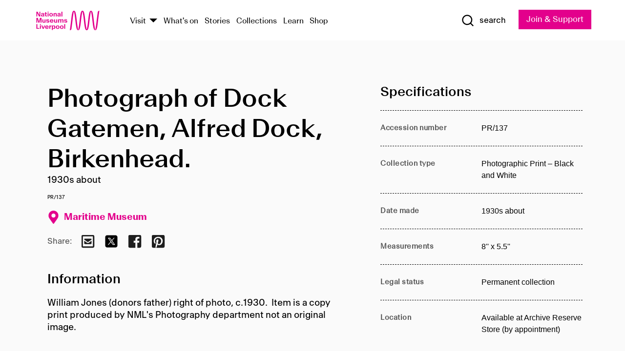

--- FILE ---
content_type: text/html; charset=utf-8
request_url: https://www.liverpoolmuseums.org.uk/artifact/photograph-of-dock-gatemen-alfred-dock-birkenhead-0
body_size: 4830
content:
<!DOCTYPE html><html><head><meta charSet="utf-8"/><meta name="viewport" content="width=device-width"/><title>Photograph of Dock Gatemen, Alfred Dock, Birkenhead. | National Museums Liverpool</title><meta name="title" content="Photograph of Dock Gatemen, Alfred Dock, Birkenhead. | National Museums Liverpool"/><meta name="description" content="William Jones (donors father) right of photo, c.1930. Item is a copy print produced by NML&#x27;s Photography department not an original image."/><meta name="url" content="https://www.liverpoolmuseums.org.uk/artifact/photograph-of-dock-gatemen-alfred-dock-birkenhead-0"/><meta property="og:site_name" content="National Museums Liverpool"/><meta property="og:type" content="Artifact"/><meta property="og:url" content="https://www.liverpoolmuseums.org.uk/artifact/photograph-of-dock-gatemen-alfred-dock-birkenhead-0"/><meta property="og:title" content="Photograph of Dock Gatemen, Alfred Dock, Birkenhead."/><meta property="og:description" content="William Jones (donors father) right of photo, c.1930. Item is a copy print produced by NML&#x27;s Photography department not an original image."/><meta name="twitter:card" content="summary"/><meta name="twitter:title" content="Photograph of Dock Gatemen, Alfred Dock, Birkenhead."/><meta name="twitter:site" content="@NML_Muse"/><meta name="twitter:description" content="William Jones (donors father) right of photo, c.1930. Item is a copy print produced by NML&#x27;s Photography department not an original image."/><meta name="twitter:url" content="https://content.liverpoolmuseums.org.uk/artifact/photograph-of-dock-gatemen-alfred-dock-birkenhead-0"/><meta property="og:image" content="https://www.liverpoolmuseums.org.uk/static/media/nml-rhodamine-large.jpg"/><meta property="twitter:image" content="https://www.liverpoolmuseums.org.uk/static/media/nml-rhodamine-square.jpg"/><meta name="next-head-count" content="18"/><script src="https://code.jquery.com/jquery-3.5.1.min.js" integrity="sha256-9/aliU8dGd2tb6OSsuzixeV4y/faTqgFtohetphbbj0=" crossorigin="anonymous"></script><script>
              (function(h,o,t,j,a,r){
              h.hj=h.hj||function(){(h.hj.q=h.hj.q||[]).push(arguments)};
              h._hjSettings={hjid:3219582,hjsv:6};
              a=o.getElementsByTagName('head')[0];
              r=o.createElement('script');r.async=1;
              r.src=t+h._hjSettings.hjid+j+h._hjSettings.hjsv;
              a.appendChild(r);
              })(window,document,'https://static.hotjar.com/c/hotjar-','.js?sv=');</script><meta charSet="utf-8"/><link rel="shortcut icon" type="image/x-icon" href="/static/media/favicon.ico"/><script defer="" src="/static/polyfills/svgxuse.min.js"></script><script defer="" src="/static/polyfills/unorm.js"></script><script type="text/javascript">
              _linkedin_partner_id = "6740986";
              window._linkedin_data_partner_ids = window._linkedin_data_partner_ids || [];
              window._linkedin_data_partner_ids.push(_linkedin_partner_id);
            </script><script type="text/javascript">
              (function(l) {
                if (!l) {
                  window.lintrk = function(a, b) { window.lintrk.q.push([a, b]) };
                  window.lintrk.q = [];
                }
                var s = document.getElementsByTagName("script")[0];
                var b = document.createElement("script");
                b.type = "text/javascript";
                b.async = true;
                b.src = "https://snap.licdn.com/li.lms-analytics/insight.min.js";
                s.parentNode.insertBefore(b, s);
              })(window.lintrk);
            </script><noscript><img height="1" width="1" style="display:none" alt="" src="https://px.ads.linkedin.com/collect/?pid=6740986&amp;fmt=gif"/></noscript><link rel="preload" href="/_next/static/css/69a650e1c8d9085a.css" as="style"/><link rel="stylesheet" href="/_next/static/css/69a650e1c8d9085a.css" data-n-g=""/><noscript data-n-css=""></noscript><script defer="" nomodule="" src="/_next/static/chunks/polyfills-c67a75d1b6f99dc8.js"></script><script src="/_next/static/chunks/webpack-d1c608b21d57c472.js" defer=""></script><script src="/_next/static/chunks/framework-d5719ebbbcec5741.js" defer=""></script><script src="/_next/static/chunks/main-c52fcc867bd80df0.js" defer=""></script><script src="/_next/static/chunks/pages/_app-7f8f327192b1f6d2.js" defer=""></script><script src="/_next/static/chunks/75fc9c18-40134325ca6388e2.js" defer=""></script><script src="/_next/static/chunks/2c796e83-7ab690b33a6e2cb9.js" defer=""></script><script src="/_next/static/chunks/26770aaf-e5f75a4589951ba5.js" defer=""></script><script src="/_next/static/chunks/3b9d1622-cb3530196cc04533.js" defer=""></script><script src="/_next/static/chunks/743-6d2ab5d15195f4e7.js" defer=""></script><script src="/_next/static/chunks/853-e7cd37543176a7fa.js" defer=""></script><script src="/_next/static/chunks/278-d902f176211b92d6.js" defer=""></script><script src="/_next/static/chunks/666-3027421fdb5bb7ce.js" defer=""></script><script src="/_next/static/chunks/253-6ee1b430ae4cf66d.js" defer=""></script><script src="/_next/static/chunks/794-f3cae7ad91cb5d07.js" defer=""></script><script src="/_next/static/chunks/2-0d3590ccee6ee82f.js" defer=""></script><script src="/_next/static/chunks/259-887a894390c5e056.js" defer=""></script><script src="/_next/static/chunks/563-79256bec02dde020.js" defer=""></script><script src="/_next/static/chunks/153-4abe4a3e6b4be9e9.js" defer=""></script><script src="/_next/static/chunks/493-b61572e3b7ce598d.js" defer=""></script><script src="/_next/static/chunks/pages/drupal-2abfd4e1db51d38e.js" defer=""></script><script src="/_next/static/ASqhmMd104crkElboZQNn/_buildManifest.js" defer=""></script><script src="/_next/static/ASqhmMd104crkElboZQNn/_ssgManifest.js" defer=""></script><style id="__jsx-897211111">a.jsx-897211111{font-size:1.6rem;}</style><style id="__jsx-2139125512">.button--mailchimp-submit.jsx-2139125512{white-space:nowrap;}</style><style id="__jsx-4154269630">.page-transition-enter{opacity:0;-webkit-transform:translate3d(0,5px,0);-ms-transform:translate3d(0,5px,0);transform:translate3d(0,5px,0);}.page-transition-enter-active{opacity:1;-webkit-transform:translate3d(0,0,0);-ms-transform:translate3d(0,0,0);transform:translate3d(0,0,0);-webkit-transition:opacity 200ms,-webkit-transform 200ms;-webkit-transition:opacity 200ms,transform 200ms;transition:opacity 200ms,transform 200ms;}.page-transition-exit{opacity:1;}.page-transition-exit-active{opacity:0;-webkit-transition:opacity 200ms;transition:opacity 200ms;}</style></head><body><noscript><iframe title="GTM" src="https://www.googletagmanager.com/ns.html?id=GTM-TH4M7B" height="0" width="0" style="display:none;visibility:hidden"></iframe></noscript><div id="__next"><div id="all" class="jsx-4154269630"><header class="section header header--primary" role="banner"><div class="u--in u--lane"><div class="columns is-mobile is-vcentered"><div class="column is-narrow is-hidden-desktop"><button type="button" aria-controls="navi" class="burger burger--squeeze" aria-label="toggle site navigation" aria-expanded="false" data-behaviour="toggle-visibility"><div class="burger__lines" aria-hidden="true"></div><span class="visuallyhidden">toggle site navigation</span></button></div><div class="column is-narrow"><a class="nml-logo" href="/"><span class="nml-logo__small"><img src="/static/images/logos/nml-rhodamine-large.svg" alt="National Museums Liverpool - Homepage"/></span><span class="nml-logo__text vh">National Museums Liverpool</span></a></div><div class="column"><div id="navi" class=""><div class="columns is-gapless is-desktop is-vcentered"><div class="column"><nav id="nav--primary" class="nav nav--primary nav--cms" role="navigation" itemscope="" itemType="https://schema.org/SiteNavigationElement" aria-label="Primary navigation"><h2 class="">Main menu</h2><ul class="menu"><li class="menu__item menu__item--parent
            
            "><a href="/visit">Visit</a><button type="button" aria-controls="subnav" aria-haspopup="true" aria-expanded="false" aria-label="Show Venues" class="toggle toggle--arrow" data-behaviour="toggle-visibility"><span class="visuallyhidden">show venues</span></button><div class="menu__subnav search--hide" id="subnav" aria-hidden="true"><div class="u--lane"><div class="venues venues--text"><a class="venue logo" aria-label="Museum of Liverpool" href="/museum-of-liverpool">Museum of Liverpool</a><a class="venue logo" aria-label="World Museum" href="/world-museum">World Museum</a><a class="venue logo" aria-label="International Slavery Museum" href="/international-slavery-museum">International Slavery Museum</a><a class="venue logo" aria-label="Maritime Museum" href="/maritime-museum">Maritime Museum</a><a class="venue logo" aria-label="Walker Art Gallery" href="/walker-art-gallery">Walker Art Gallery</a><a class="venue logo" aria-label="Sudley House" href="/sudley-house">Sudley House</a><a class="venue logo" aria-label="Lady Lever Art Gallery" href="/lady-lever-art-gallery">Lady Lever Art Gallery</a></div></div></div></li><li class="menu__item "><a href="/whatson">What&#x27;s on</a></li><li class="menu__item "><a href="/stories">Stories</a></li><li class="menu__item "><a href="/collections">Collections</a></li><li class="menu__item "><a href="/learn/schools-home">Learn</a></li><li class="menu__item"><a href="https://national-museums-liverpool.myshopify.com">Shop</a></li></ul></nav></div><div class="column is-narrow is-hidden-touch"><button type="button" aria-controls="search" aria-expanded="false" aria-label="Show Search" class="show-search-toggle toggle" data-behaviour="toggle-visibility"><span class="toggle__icon"><svg xmlns="http://www.w3.org/2000/svg" xmlns:xlink="http://www.w3.org/1999/xlink" class="svg svg--icon" aria-hidden="true" focusable="false"><use xlink:href="/static/images/sprite.svg#glyph-search"></use></svg></span><span class="toggle__text"><span class="visuallyhidden">toggle</span>search</span></button></div></div></div></div><div class="column is-narrow"><a type="button" class="jsx-897211111 button button--special " href="/join-and-support"><span class="jsx-897211111 button__label">Join &amp; Support</span><span class="jsx-897211111 button__triangle"></span></a></div></div></div></header><main class="jsx-4154269630"><div class="page-transition-enter"><section class="section section--artifact section--alt"><div class="u--in u--lane"><div class="section__body"><div class="columns is-variable is-7 is-desktop"><div class="column"><section class="section section--alt"><div class="u--in u--lane"><div><h1 class="h--1">Photograph of Dock Gatemen, Alfred Dock, Birkenhead.</h1><div class="placard__info"></div><div class="placard__uuid">PR/137</div><div></div><div class="placard__info placard__info--share"></div></div><h3 class="artifact__section-header">Information</h3><div class="cms"><div class="section__intro" style="white-space:pre-wrap">William Jones (donors father) right of photo, c.1930.  Item is a copy print produced by NML's Photography department not an original image.</div></div></div></section></div><div class="column is-5-desktop"><div class="artifact__accordion u--in u--lane"></div></div></div></div></div></section></div></main><footer><section class="section section--venues"><div class="u--in u--lane"><div class="venues "><a class="venue logo" aria-label="Museum of Liverpool" href="/museum-of-liverpool"><svg xmlns="http://www.w3.org/2000/svg" xmlns:xlink="http://www.w3.org/1999/xlink" class="svg svg--icon" aria-hidden="true" focusable="false"><use xlink:href="/static/images/sprite.svg#glyph-venue-ml--v"></use></svg></a><a class="venue logo" aria-label="World Museum" href="/world-museum"><svg xmlns="http://www.w3.org/2000/svg" xmlns:xlink="http://www.w3.org/1999/xlink" class="svg svg--icon" aria-hidden="true" focusable="false"><use xlink:href="/static/images/sprite.svg#glyph-venue-wm--v"></use></svg></a><a class="venue logo" aria-label="International Slavery Museum" href="/international-slavery-museum"><svg xmlns="http://www.w3.org/2000/svg" xmlns:xlink="http://www.w3.org/1999/xlink" class="svg svg--icon" aria-hidden="true" focusable="false"><use xlink:href="/static/images/sprite.svg#glyph-venue-is--v"></use></svg></a><a class="venue logo" aria-label="Maritime Museum" href="/maritime-museum"><svg xmlns="http://www.w3.org/2000/svg" xmlns:xlink="http://www.w3.org/1999/xlink" class="svg svg--icon" aria-hidden="true" focusable="false"><use xlink:href="/static/images/sprite.svg#glyph-venue-mm--v"></use></svg></a><a class="venue logo" aria-label="Walker Art Gallery" href="/walker-art-gallery"><svg xmlns="http://www.w3.org/2000/svg" xmlns:xlink="http://www.w3.org/1999/xlink" class="svg svg--icon" aria-hidden="true" focusable="false"><use xlink:href="/static/images/sprite.svg#glyph-venue-wa--v"></use></svg></a><a class="venue logo" aria-label="Sudley House" href="/sudley-house"><svg xmlns="http://www.w3.org/2000/svg" xmlns:xlink="http://www.w3.org/1999/xlink" class="svg svg--icon" aria-hidden="true" focusable="false"><use xlink:href="/static/images/sprite.svg#glyph-venue-sh--v"></use></svg></a><a class="venue logo" aria-label="Lady Lever Art Gallery" href="/lady-lever-art-gallery"><svg xmlns="http://www.w3.org/2000/svg" xmlns:xlink="http://www.w3.org/1999/xlink" class="svg svg--icon" aria-hidden="true" focusable="false"><use xlink:href="/static/images/sprite.svg#glyph-venue-ll--v"></use></svg></a></div></div></section><section class="section section--bigfoot"><div class="u--in u--lane"><div class="bigfoot"><div class="columns is-mobile is-multiline"><div class="column is-half-touch"><span class="bigfoot__heading">About</span></div><div class="column is-half-touch"><span class="bigfoot__heading">Support</span></div><div class="column is-half-touch"><span class="bigfoot__heading">Resource</span></div><div class="column is-half-touch"><span class="bigfoot__heading">Venue hire</span></div><div class="column is-4-desktop is-full-touch"><span class="bigfoot__heading">Stay in touch</span><p>Receive news about National Museums Liverpool, exhibitions, events and more.</p><fieldset class="jsx-2139125512"><legend aria-hidden="true" class="jsx-2139125512 visuallyhidden">Email Signup</legend><div class="jsx-2139125512 email-input"><label for="email-signup" class="jsx-2139125512 visuallyhidden">Email Address</label><a href="/sign-up" class="jsx-2139125512"><button type="submit" class="jsx-2139125512 button button--solid button--mailchimp-submit">Sign up</button></a></div></fieldset></div></div><div class="bigfoot__social"><div class="social-channels"><div class="columns is-centered"><div class="column is-narrow"><a href="https://www.youtube.com/user/NMLWebTeam" class="channel channel--youtube"><span class="channel__icon"><svg xmlns="http://www.w3.org/2000/svg" xmlns:xlink="http://www.w3.org/1999/xlink" class="svg svg--icon" aria-hidden="true" focusable="false"><use xlink:href="/static/images/sprite.svg#glyph-youtube"></use></svg></span><span class="channel__name">Subscribe to our YouTube Channel</span></a></div></div></div></div></div></div></section><section class="section section--colophon"><div class="u--in u--lane"><div class="colophon"><div class="columns is-mobile"><div class="column has-text-centered-touch"><p>© <!-- -->2026<!-- --> National Museums Liverpool. All rights reserved.</p></div><div class="column has-text-centered-touch is-narrow"><ul class="foot_links"><li><a href="/privacy">Privacy</a></li><li><a href="/modern-slavery-statement">Modern Slavery Statement</a></li><li><a href="/cookies">Cookies</a></li><li><a href="/accessibility">Accessibility Statement</a></li></ul></div></div></div></div></section></footer><button type="button" id="back-to-top" class="" aria-label="Back to top"><svg xmlns="http://www.w3.org/2000/svg" xmlns:xlink="http://www.w3.org/1999/xlink" class="svg svg--icon" aria-hidden="true" focusable="false"><use xlink:href="/static/images/sprite.svg#glyph-arrow-up"></use></svg></button></div></div><script id="__NEXT_DATA__" type="application/json">{"props":{"pageProps":{"data":{"type":"node--artifact","id":"8a9bbd5a-d433-45ff-a286-815633f263cf","links":{"self":{"href":"https://content.liverpoolmuseums.org.uk/jsonapi/node/artifact/8a9bbd5a-d433-45ff-a286-815633f263cf?resourceVersion=id%3A104176"},"working-copy":{"href":"https://content.liverpoolmuseums.org.uk/jsonapi/node/artifact/8a9bbd5a-d433-45ff-a286-815633f263cf?resourceVersion=rel%3Aworking-copy"}},"attributes":{"drupal_internal__nid":90007,"drupal_internal__vid":104176,"langcode":"en","revision_timestamp":"2020-12-23T02:49:10+00:00","status":true,"title":"Photograph of Dock Gatemen, Alfred Dock, Birkenhead.","created":"2020-12-23T02:49:10+00:00","changed":"2025-10-18T19:12:30+00:00","promote":true,"sticky":false,"default_langcode":true,"revision_translation_affected":true,"moderation_state":null,"metatag":null,"metatag_normalized":[{"tag":"meta","attributes":{"name":"title","content":"Photograph of Dock Gatemen, Alfred Dock, Birkenhead. | National Museums Liverpool"}},{"tag":"meta","attributes":{"name":"description","content":"William Jones (donors father) right of photo, c.1930. Item is a copy print produced by NML's Photography department not an original image."}},{"tag":"link","attributes":{"rel":"canonical","href":"https://www.liverpoolmuseums.org.uk/artifact/photograph-of-dock-gatemen-alfred-dock-birkenhead-0"}},{"tag":"meta","attributes":{"property":"og:site_name","content":"National Museums Liverpool"}},{"tag":"meta","attributes":{"property":"og:type","content":"Artifact"}},{"tag":"meta","attributes":{"property":"og:url","content":"https://www.liverpoolmuseums.org.uk/artifact/photograph-of-dock-gatemen-alfred-dock-birkenhead-0"}},{"tag":"meta","attributes":{"property":"og:title","content":"Photograph of Dock Gatemen, Alfred Dock, Birkenhead."}},{"tag":"meta","attributes":{"property":"og:description","content":"William Jones (donors father) right of photo, c.1930. Item is a copy print produced by NML's Photography department not an original image."}},{"tag":"meta","attributes":{"name":"twitter:card","content":"summary"}},{"tag":"meta","attributes":{"name":"twitter:title","content":"Photograph of Dock Gatemen, Alfred Dock, Birkenhead."}},{"tag":"meta","attributes":{"name":"twitter:site","content":"@NML_Muse"}},{"tag":"meta","attributes":{"name":"twitter:description","content":"William Jones (donors father) right of photo, c.1930. Item is a copy print produced by NML's Photography department not an original image."}},{"tag":"meta","attributes":{"name":"twitter:url","content":"https://content.liverpoolmuseums.org.uk/artifact/photograph-of-dock-gatemen-alfred-dock-birkenhead-0"}}],"path":{"alias":"/artifact/photograph-of-dock-gatemen-alfred-dock-birkenhead-0","pid":7432995,"langcode":"en"},"publish_on":null,"unpublish_on":null,"publish_state":null,"unpublish_state":null,"field_collector":null,"field_credit_line":null,"field_culture":null,"field_datecollected":null,"field_date_collected":"1930s about","field_description":"William Jones (donors father) right of photo, c.1930.  Item is a copy print produced by NML's Photography department not an original image.","field_display_on":null,"field_inscription":null,"field_itemname":"Photographic Print – Black and White","field_legal_status":"PERMANENT COLLECTION","field_locationname":"Available at Archive Reserve Store (by appointment)","field_maker":null,"field_materials":null,"field_measurements":"8'' x 5.5''","field_meta_tags":null,"field_mimsy_id":"719232","field_note":null,"field_number":"PR/137","field_on_display":true,"field_other_numbers":[],"field_other_people":[],"field_other_places":[],"field_placecollected":null,"field_placemade":null,"field_provenance":[],"field_publications":[],"field_related_events":[],"field_venue_code":"mm","field_whole_part":"ITEM"},"relationships":{"node_type":{"data":{"type":"node_type--node_type","id":"56adde85-2bce-4168-95b9-5c731d7a0706","meta":{"drupal_internal__target_id":"artifact"}},"links":{"related":{"href":"https://content.liverpoolmuseums.org.uk/jsonapi/node/artifact/8a9bbd5a-d433-45ff-a286-815633f263cf/node_type?resourceVersion=id%3A104176"},"self":{"href":"https://content.liverpoolmuseums.org.uk/jsonapi/node/artifact/8a9bbd5a-d433-45ff-a286-815633f263cf/relationships/node_type?resourceVersion=id%3A104176"}}},"revision_uid":{"data":{"type":"user--user","id":"05537a0d-b2f4-450a-b177-04d1cce7cc84","meta":{"drupal_internal__target_id":1}},"links":{"related":{"href":"https://content.liverpoolmuseums.org.uk/jsonapi/node/artifact/8a9bbd5a-d433-45ff-a286-815633f263cf/revision_uid?resourceVersion=id%3A104176"},"self":{"href":"https://content.liverpoolmuseums.org.uk/jsonapi/node/artifact/8a9bbd5a-d433-45ff-a286-815633f263cf/relationships/revision_uid?resourceVersion=id%3A104176"}}},"uid":{"data":{"type":"user--user","id":"05537a0d-b2f4-450a-b177-04d1cce7cc84","meta":{"drupal_internal__target_id":1}},"links":{"related":{"href":"https://content.liverpoolmuseums.org.uk/jsonapi/node/artifact/8a9bbd5a-d433-45ff-a286-815633f263cf/uid?resourceVersion=id%3A104176"},"self":{"href":"https://content.liverpoolmuseums.org.uk/jsonapi/node/artifact/8a9bbd5a-d433-45ff-a286-815633f263cf/relationships/uid?resourceVersion=id%3A104176"}}},"field_add_paragraph":{"data":[],"links":{"related":{"href":"https://content.liverpoolmuseums.org.uk/jsonapi/node/artifact/8a9bbd5a-d433-45ff-a286-815633f263cf/field_add_paragraph?resourceVersion=id%3A104176"},"self":{"href":"https://content.liverpoolmuseums.org.uk/jsonapi/node/artifact/8a9bbd5a-d433-45ff-a286-815633f263cf/relationships/field_add_paragraph?resourceVersion=id%3A104176"}}},"field_collections":{"data":[{"type":"node--collection","id":"25e7f19e-d684-465b-8147-80d644c06197","meta":{"drupal_internal__target_id":49506}}],"links":{"related":{"href":"https://content.liverpoolmuseums.org.uk/jsonapi/node/artifact/8a9bbd5a-d433-45ff-a286-815633f263cf/field_collections?resourceVersion=id%3A104176"},"self":{"href":"https://content.liverpoolmuseums.org.uk/jsonapi/node/artifact/8a9bbd5a-d433-45ff-a286-815633f263cf/relationships/field_collections?resourceVersion=id%3A104176"}}},"field_curated_by":{"data":null,"links":{"related":{"href":"https://content.liverpoolmuseums.org.uk/jsonapi/node/artifact/8a9bbd5a-d433-45ff-a286-815633f263cf/field_curated_by?resourceVersion=id%3A104176"},"self":{"href":"https://content.liverpoolmuseums.org.uk/jsonapi/node/artifact/8a9bbd5a-d433-45ff-a286-815633f263cf/relationships/field_curated_by?resourceVersion=id%3A104176"}}},"field_image_object":{"data":[],"links":{"related":{"href":"https://content.liverpoolmuseums.org.uk/jsonapi/node/artifact/8a9bbd5a-d433-45ff-a286-815633f263cf/field_image_object?resourceVersion=id%3A104176"},"self":{"href":"https://content.liverpoolmuseums.org.uk/jsonapi/node/artifact/8a9bbd5a-d433-45ff-a286-815633f263cf/relationships/field_image_object?resourceVersion=id%3A104176"}}},"field_interest_categories":{"data":[],"links":{"related":{"href":"https://content.liverpoolmuseums.org.uk/jsonapi/node/artifact/8a9bbd5a-d433-45ff-a286-815633f263cf/field_interest_categories?resourceVersion=id%3A104176"},"self":{"href":"https://content.liverpoolmuseums.org.uk/jsonapi/node/artifact/8a9bbd5a-d433-45ff-a286-815633f263cf/relationships/field_interest_categories?resourceVersion=id%3A104176"}}},"field_themes":{"data":[],"links":{"related":{"href":"https://content.liverpoolmuseums.org.uk/jsonapi/node/artifact/8a9bbd5a-d433-45ff-a286-815633f263cf/field_themes?resourceVersion=id%3A104176"},"self":{"href":"https://content.liverpoolmuseums.org.uk/jsonapi/node/artifact/8a9bbd5a-d433-45ff-a286-815633f263cf/relationships/field_themes?resourceVersion=id%3A104176"}}},"field_venue":{"data":{"type":"node--venue","id":"570b9ddd-7525-496c-8a04-aa462b5231ea","meta":{"drupal_internal__target_id":12}},"links":{"related":{"href":"https://content.liverpoolmuseums.org.uk/jsonapi/node/artifact/8a9bbd5a-d433-45ff-a286-815633f263cf/field_venue?resourceVersion=id%3A104176"},"self":{"href":"https://content.liverpoolmuseums.org.uk/jsonapi/node/artifact/8a9bbd5a-d433-45ff-a286-815633f263cf/relationships/field_venue?resourceVersion=id%3A104176"}}}}},"relationships":{"node_type":{"data":{"type":"node_type--node_type","id":"56adde85-2bce-4168-95b9-5c731d7a0706","meta":{"drupal_internal__target_id":"artifact"}},"links":{"related":{"href":"https://content.liverpoolmuseums.org.uk/jsonapi/node/artifact/8a9bbd5a-d433-45ff-a286-815633f263cf/node_type?resourceVersion=id%3A104176"},"self":{"href":"https://content.liverpoolmuseums.org.uk/jsonapi/node/artifact/8a9bbd5a-d433-45ff-a286-815633f263cf/relationships/node_type?resourceVersion=id%3A104176"}}},"revision_uid":{"data":{"type":"user--user","id":"05537a0d-b2f4-450a-b177-04d1cce7cc84","meta":{"drupal_internal__target_id":1}},"links":{"related":{"href":"https://content.liverpoolmuseums.org.uk/jsonapi/node/artifact/8a9bbd5a-d433-45ff-a286-815633f263cf/revision_uid?resourceVersion=id%3A104176"},"self":{"href":"https://content.liverpoolmuseums.org.uk/jsonapi/node/artifact/8a9bbd5a-d433-45ff-a286-815633f263cf/relationships/revision_uid?resourceVersion=id%3A104176"}}},"uid":{"data":{"type":"user--user","id":"05537a0d-b2f4-450a-b177-04d1cce7cc84","meta":{"drupal_internal__target_id":1}},"links":{"related":{"href":"https://content.liverpoolmuseums.org.uk/jsonapi/node/artifact/8a9bbd5a-d433-45ff-a286-815633f263cf/uid?resourceVersion=id%3A104176"},"self":{"href":"https://content.liverpoolmuseums.org.uk/jsonapi/node/artifact/8a9bbd5a-d433-45ff-a286-815633f263cf/relationships/uid?resourceVersion=id%3A104176"}}},"field_add_paragraph":{"data":[],"links":{"related":{"href":"https://content.liverpoolmuseums.org.uk/jsonapi/node/artifact/8a9bbd5a-d433-45ff-a286-815633f263cf/field_add_paragraph?resourceVersion=id%3A104176"},"self":{"href":"https://content.liverpoolmuseums.org.uk/jsonapi/node/artifact/8a9bbd5a-d433-45ff-a286-815633f263cf/relationships/field_add_paragraph?resourceVersion=id%3A104176"}}},"field_collections":{"data":[{"type":"node--collection","id":"25e7f19e-d684-465b-8147-80d644c06197","meta":{"drupal_internal__target_id":49506}}],"links":{"related":{"href":"https://content.liverpoolmuseums.org.uk/jsonapi/node/artifact/8a9bbd5a-d433-45ff-a286-815633f263cf/field_collections?resourceVersion=id%3A104176"},"self":{"href":"https://content.liverpoolmuseums.org.uk/jsonapi/node/artifact/8a9bbd5a-d433-45ff-a286-815633f263cf/relationships/field_collections?resourceVersion=id%3A104176"}}},"field_curated_by":{"data":null,"links":{"related":{"href":"https://content.liverpoolmuseums.org.uk/jsonapi/node/artifact/8a9bbd5a-d433-45ff-a286-815633f263cf/field_curated_by?resourceVersion=id%3A104176"},"self":{"href":"https://content.liverpoolmuseums.org.uk/jsonapi/node/artifact/8a9bbd5a-d433-45ff-a286-815633f263cf/relationships/field_curated_by?resourceVersion=id%3A104176"}}},"field_image_object":{"data":[],"links":{"related":{"href":"https://content.liverpoolmuseums.org.uk/jsonapi/node/artifact/8a9bbd5a-d433-45ff-a286-815633f263cf/field_image_object?resourceVersion=id%3A104176"},"self":{"href":"https://content.liverpoolmuseums.org.uk/jsonapi/node/artifact/8a9bbd5a-d433-45ff-a286-815633f263cf/relationships/field_image_object?resourceVersion=id%3A104176"}}},"field_interest_categories":{"data":[],"links":{"related":{"href":"https://content.liverpoolmuseums.org.uk/jsonapi/node/artifact/8a9bbd5a-d433-45ff-a286-815633f263cf/field_interest_categories?resourceVersion=id%3A104176"},"self":{"href":"https://content.liverpoolmuseums.org.uk/jsonapi/node/artifact/8a9bbd5a-d433-45ff-a286-815633f263cf/relationships/field_interest_categories?resourceVersion=id%3A104176"}}},"field_themes":{"data":[],"links":{"related":{"href":"https://content.liverpoolmuseums.org.uk/jsonapi/node/artifact/8a9bbd5a-d433-45ff-a286-815633f263cf/field_themes?resourceVersion=id%3A104176"},"self":{"href":"https://content.liverpoolmuseums.org.uk/jsonapi/node/artifact/8a9bbd5a-d433-45ff-a286-815633f263cf/relationships/field_themes?resourceVersion=id%3A104176"}}},"field_venue":{"data":{"type":"node--venue","id":"570b9ddd-7525-496c-8a04-aa462b5231ea","meta":{"drupal_internal__target_id":12}},"links":{"related":{"href":"https://content.liverpoolmuseums.org.uk/jsonapi/node/artifact/8a9bbd5a-d433-45ff-a286-815633f263cf/field_venue?resourceVersion=id%3A104176"},"self":{"href":"https://content.liverpoolmuseums.org.uk/jsonapi/node/artifact/8a9bbd5a-d433-45ff-a286-815633f263cf/relationships/field_venue?resourceVersion=id%3A104176"}}}},"venueRef":"570b9ddd-7525-496c-8a04-aa462b5231ea","paragraphs":[],"metatags":[{"content":"Photograph of Dock Gatemen, Alfred Dock, Birkenhead. | National Museums Liverpool","name":"title"},{"content":"William Jones (donors father) right of photo, c.1930. Item is a copy print produced by NML's Photography department not an original image.","name":"description"},{"name":"url","content":"https://www.liverpoolmuseums.org.uk/artifact/photograph-of-dock-gatemen-alfred-dock-birkenhead-0"},{"content":"National Museums Liverpool","property":"og:site_name"},{"content":"Artifact","property":"og:type"},{"content":"https://www.liverpoolmuseums.org.uk/artifact/photograph-of-dock-gatemen-alfred-dock-birkenhead-0","property":"og:url"},{"content":"Photograph of Dock Gatemen, Alfred Dock, Birkenhead.","property":"og:title"},{"content":"William Jones (donors father) right of photo, c.1930. Item is a copy print produced by NML's Photography department not an original image.","property":"og:description"},{"content":"summary","name":"twitter:card"},{"content":"Photograph of Dock Gatemen, Alfred Dock, Birkenhead.","name":"twitter:title"},{"content":"@NML_Muse","name":"twitter:site"},{"content":"William Jones (donors father) right of photo, c.1930. Item is a copy print produced by NML's Photography department not an original image.","name":"twitter:description"},{"content":"https://content.liverpoolmuseums.org.uk/artifact/photograph-of-dock-gatemen-alfred-dock-birkenhead-0","name":"twitter:url"}]}},"page":"/drupal","query":{"reqPath":"/artifact/photograph-of-dock-gatemen-alfred-dock-birkenhead-0","nodeType":"node--artifact"},"buildId":"ASqhmMd104crkElboZQNn","isFallback":false,"customServer":true,"gip":true,"appGip":true,"scriptLoader":[]}</script></body></html>